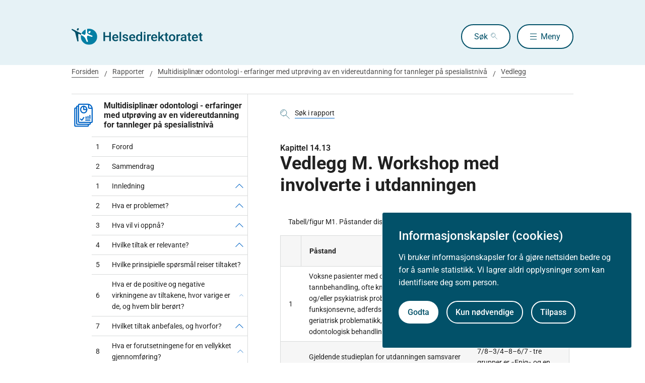

--- FILE ---
content_type: text/html
request_url: https://www.helsedirektoratet.no/rapporter/multidisiplinaer-odontologi-erfaringer-med-utproving-av-en-videreutdanning-for-tannleger-pa-spesialistniva/vedlegg/vedlegg-m.workshop-med-involverte-i-utdanningen
body_size: 8787
content:
<!DOCTYPE html>
<html xmlns="http://www.w3.org/1999/xhtml" xml:lang="no" lang="no" prefix="og: http://ogp.me/ns#">

<head>
  <title>Vedlegg M. Workshop med involverte i utdanningen - Helsedirektoratet</title>
  <meta charset="utf-8" />
  <meta name="viewport" content="width=device-width,initial-scale=1,shrink-to-fit=no" />
  <meta name="theme-color" content="#000000" />

  <link rel="apple-touch-icon" sizes="180x180" href="/_/asset/helsedirektoratet:0000019bc1f4caa0/static/hdir_favicon.png" />
  <link rel="icon" type="image/x-icon" href="/_/asset/helsedirektoratet:0000019bc1f4caa0/static/hdir_favicon.png" />
  <link rel="shortcut icon" type="image/x-icon" href="/_/asset/helsedirektoratet:0000019bc1f4caa0/static/hdir_favicon.png" />

  <link rel="stylesheet" type="text/css" href="/_/asset/helsedirektoratet:0000019bc1f4caa0/styles/hdir.css" />

  <script type="module" src="/_/asset/helsedirektoratet:0000019bc1f4caa0/js/external-bundle.js"></script>
  <script src="/_/asset/helsedirektoratet:0000019bc1f4caa0/js/external-bundle.legacy.js" nomodule type="text/javascript"></script>

  <script type="module" src="/_/asset/helsedirektoratet:0000019bc1f4caa0/js/project-bundle.js"></script>
  <script defer src="/_/asset/helsedirektoratet:0000019bc1f4caa0/js/project-bundle.legacy.js" nomodule type="text/javascript"></script>

  <script type="module" src="/_/asset/helsedirektoratet:0000019bc1f4caa0/js/zoho.js"></script>
  <script defer src="/_/asset/helsedirektoratet:0000019bc1f4caa0/js/zoho.legacy.js" nomodule type="text/javascript"></script>

  

  <script src="https://www.google-analytics.com/analytics.js"></script>

  <script>
    window.onload = setTimeout(function () { if (location.href.indexOf('#') > -1) { location.href = location.href; } }, 400);
  </script>

  
  
  
  
  <meta name="mobile-web-app-capable" content="yes">
  <meta name="apple-mobile-web-app-status-bar-style" content="default">
  <meta name="apple-mobile-web-app-title" content="Helsedirektoratet">
  
  
  
    <meta name="innholdstype" content="Kapittel" />
  

<link rel="stylesheet" href="/_/asset/no.bouvet.app.cookiepanel:00000197b0751a90/css/main.css"/><!-- Google Tag Manager -->         <script>dataLayer = [];</script>
        <script>         var gtmScript = "(function(w,d,s,l,i){w[l]=w[l]||[];w[l].push({'gtm.start':     new Date().getTime(),event:'gtm.js'});var f=d.getElementsByTagName(s)[0],     j=d.createElement(s),dl=l!='dataLayer'?'&l='+l:'';j.async=true;j.src=     '//www.googletagmanager.com/gtm.js?id='+i+dl;f.parentNode.insertBefore(j,f);     })(window,document,'script','dataLayer','GTM-PBBJ6GX');";         window.__RUN_ON_COOKIE_CONSENT__ = window.__RUN_ON_COOKIE_CONSENT__ || {};         window.__RUN_ON_COOKIE_CONSENT__["com-enonic-app-google-tagmanager_disabled"] = function () {           var s = document.createElement("script");           s.id = "google-tagmanager-consent";           s.innerText = gtmScript;           document.getElementsByTagName("head")[0].appendChild(s);         }         </script>         <!-- End Google Tag Manager --><meta name="pageID" content="147e5e66-2dc7-42f0-abc5-d6423cf760f5"><meta name="description">

<meta property="og:title" content="Vedlegg M. Workshop med involverte i utdanningen">
<meta property="og:description">
<meta property="og:site_name" content="Helsedirektoratet">


<meta property="og:url" content="https://www.helsedirektoratet.no/rapporter/multidisiplinaer-odontologi-erfaringer-med-utproving-av-en-videreutdanning-for-tannleger-pa-spesialistniva/vedlegg/vedlegg-m.workshop-med-involverte-i-utdanningen">

<meta property="og:type" content="article">
<meta property="og:locale" content="no">

<meta property="og:image" content="https://www.helsedirektoratet.no/rapporter/multidisiplinaer-odontologi-erfaringer-med-utproving-av-en-videreutdanning-for-tannleger-pa-spesialistniva/vedlegg/vedlegg-m.workshop-med-involverte-i-utdanningen/_/attachment/inline/5f44d48e-0208-4e53-97cc-05cbb4446e8d:23b21ec69622bb4e52b9233ad2f0fc8cc9ac6f5e/hdir-logo-share-some.png">
<meta property="og:image:width" content="1200">
<meta property="og:image:height" content="630">



<meta name="twitter:card" content="summary_large_image">
<meta name="twitter:title" content="Vedlegg M. Workshop med involverte i utdanningen">
<meta name="twitter:description">

<meta name="twitter:image:src" content="https://www.helsedirektoratet.no/rapporter/multidisiplinaer-odontologi-erfaringer-med-utproving-av-en-videreutdanning-for-tannleger-pa-spesialistniva/vedlegg/vedlegg-m.workshop-med-involverte-i-utdanningen/_/image/5f44d48e-0208-4e53-97cc-05cbb4446e8d:acf0c91916a09a75d1c1e89d806a4d16a28dd48a/block-1200-630/hdir-logo-share-some.png.jpg?quality=85">

<meta name="twitter:site" content="@Helsedir"></head>

<body><!-- Google Tag Manager (noscript) -->         <noscript><iframe name="Google Tag Manager" src="//www.googletagmanager.com/ns.html?id=GTM-PBBJ6GX"         height="0" width="0" style="display:none;visibility:hidden"></iframe></noscript>         <!-- End Google Tag Manager (noscript) -->
  <a data-skip-to-content="true" class="b-skip-to-content" href="#main" id="skip-to-article-content">Gå til hovedinnhold</a>
  <div id="globalScopeScripts"></div>
  <div id="header" data-name="Helsedirektoratet" data-links="[{&quot;name&quot;:&quot;Forebygging, diagnose og behandling&quot;,&quot;href&quot;:&quot;https://www.helsedirektoratet.no/forebygging-diagnose-og-behandling&quot;},{&quot;name&quot;:&quot;Digitalisering og e-helse&quot;,&quot;href&quot;:&quot;https://www.helsedirektoratet.no/digitalisering-og-e-helse&quot;},{&quot;name&quot;:&quot;Lov og forskrift&quot;,&quot;href&quot;:&quot;https://www.helsedirektoratet.no/lov-og-forskrift&quot;},{&quot;name&quot;:&quot;Helseberedskap&quot;,&quot;href&quot;:&quot;https://www.helsedirektoratet.no/helseberedskap&quot;},{&quot;name&quot;:&quot;Autorisasjon og spesialistutdanning&quot;,&quot;href&quot;:&quot;https://www.helsedirektoratet.no/autorisasjon-og-spesialistutdanning&quot;},{&quot;name&quot;:&quot;Tilskudd og finansiering&quot;,&quot;href&quot;:&quot;https://www.helsedirektoratet.no/tilskudd-og-finansiering&quot;},{&quot;name&quot;:&quot;Statistikk, registre og rapporter&quot;,&quot;href&quot;:&quot;https://www.helsedirektoratet.no/statistikk-registre-og-rapporter&quot;},{&quot;name&quot;:&quot;Aktuelt&quot;,&quot;href&quot;:&quot;https://www.helsedirektoratet.no/aktuelt&quot;},{&quot;name&quot;:&quot;English&quot;,&quot;href&quot;:&quot;https://www.helsedirektoratet.no/english&quot;},{&quot;name&quot;:&quot;Om Helsedirektoratet&quot;,&quot;href&quot;:&quot;https://www.helsedirektoratet.no/om-oss&quot;}]" data-example-suggestions="[&quot;Spesialistgodkjenning tannlege&quot;,&quot;Helseattest førerkort&quot;,&quot;Pakkeforløp kreft spiserør&quot;,&quot;Diabetes&quot;,&quot;Tilskudd kommunalt rusarbeid&quot;,&quot;Pakkeforløp lungekreft&quot;,&quot;Kosthold barnehage&quot;,&quot;Fysisk aktivitet demens&quot;]" data-logo-href="https://www.helsedirektoratet.no/" data-logo-links="{&quot;standard&quot;:&quot;https://www.helsedirektoratet.no/_/asset/helsedirektoratet:0000019bc1f4caa0/static/hdir_logo.svg&quot;,&quot;mobile&quot;:&quot;https://www.helsedirektoratet.no/_/asset/helsedirektoratet:0000019bc1f4caa0/static/hdir_logo_small.svg&quot;}" data-show-outer-links="false" data-show-login="false"
  >
  </div>

  <div class="l-container">
    <nav class="b-breadcrumbs b-breadcrumbs--border" aria-label="Brødsmulesti">
      <a href="https://www.helsedirektoratet.no/" class="b-breadcrumbs__link">Forsiden</a><a href="https://www.helsedirektoratet.no/rapporter" class="b-breadcrumbs__link">Rapporter</a><a href="https://www.helsedirektoratet.no/rapporter/multidisiplinaer-odontologi-erfaringer-med-utproving-av-en-videreutdanning-for-tannleger-pa-spesialistniva" class="b-breadcrumbs__link">Multidisiplinær odontologi - erfaringer med utprøving av en videreutdanning for tannleger på spesialistnivå</a><a href="https://www.helsedirektoratet.no/rapporter/multidisiplinaer-odontologi-erfaringer-med-utproving-av-en-videreutdanning-for-tannleger-pa-spesialistniva/vedlegg" class="b-breadcrumbs__link">Vedlegg</a>
    </nav>

    
  </div>

  <main id="main">
    
    
    
    <div data-portal-region="main">
      
      
        
          <div data-portal-component-type="layout" class="l-container">

  <div class="l-layout">

    
    <aside class="l-hide-to-lg l-sidebar l-bleed-right">
      <div id="sectionSidebarV2" data-heading="Multidisiplinær odontologi - erfaringer med utprøving av en videreutdanning for tannleger på spesialistnivå" data-heading-url="https://www.helsedirektoratet.no/rapporter/multidisiplinaer-odontologi-erfaringer-med-utproving-av-en-videreutdanning-for-tannleger-pa-spesialistniva" data-list="[{&quot;url&quot;:&quot;/rapporter/multidisiplinaer-odontologi-erfaringer-med-utproving-av-en-videreutdanning-for-tannleger-pa-spesialistniva/forord&quot;,&quot;description&quot;:&quot;Forord&quot;,&quot;title&quot;:&quot;Forord&quot;,&quot;children&quot;:[],&quot;prefix&quot;:&quot;1&quot;},{&quot;url&quot;:&quot;/rapporter/multidisiplinaer-odontologi-erfaringer-med-utproving-av-en-videreutdanning-for-tannleger-pa-spesialistniva/sammendrag&quot;,&quot;description&quot;:&quot;Sammendrag&quot;,&quot;title&quot;:&quot;Sammendrag&quot;,&quot;children&quot;:[],&quot;prefix&quot;:&quot;2&quot;},{&quot;url&quot;:&quot;/rapporter/multidisiplinaer-odontologi-erfaringer-med-utproving-av-en-videreutdanning-for-tannleger-pa-spesialistniva/innledning&quot;,&quot;description&quot;:&quot;Innledning&quot;,&quot;title&quot;:&quot;Innledning&quot;,&quot;children&quot;:[{&quot;url&quot;:&quot;/rapporter/multidisiplinaer-odontologi-erfaringer-med-utproving-av-en-videreutdanning-for-tannleger-pa-spesialistniva/innledning/oppdrag-kapittel-770-tannhelsetjenester&quot;,&quot;description&quot;:&quot;Oppdrag kapittel 770 tannhelsetjenester&quot;,&quot;title&quot;:&quot;Oppdrag kapittel 770 tannhelsetjenester&quot;,&quot;prefix&quot;:&quot;1.1&quot;},{&quot;url&quot;:&quot;/rapporter/multidisiplinaer-odontologi-erfaringer-med-utproving-av-en-videreutdanning-for-tannleger-pa-spesialistniva/innledning/forende-dokumenter-og-pagaende-prosesser&quot;,&quot;description&quot;:&quot;Førende dokumenter og pågående prosesser&quot;,&quot;title&quot;:&quot;Førende dokumenter og pågående prosesser&quot;,&quot;prefix&quot;:&quot;1.2&quot;},{&quot;url&quot;:&quot;/rapporter/multidisiplinaer-odontologi-erfaringer-med-utproving-av-en-videreutdanning-for-tannleger-pa-spesialistniva/innledning/oppdrag-multidisiplinaer-odontologi&quot;,&quot;description&quot;:&quot;Oppdrag multidisiplinær odontologi&quot;,&quot;title&quot;:&quot;Oppdrag multidisiplinær odontologi&quot;,&quot;prefix&quot;:&quot;1.3&quot;}],&quot;prefix&quot;:&quot;1&quot;},{&quot;url&quot;:&quot;/rapporter/multidisiplinaer-odontologi-erfaringer-med-utproving-av-en-videreutdanning-for-tannleger-pa-spesialistniva/hva-er-problemet&quot;,&quot;description&quot;:&quot;Hva er problemet?&quot;,&quot;title&quot;:&quot;Hva er problemet?&quot;,&quot;children&quot;:[{&quot;url&quot;:&quot;/rapporter/multidisiplinaer-odontologi-erfaringer-med-utproving-av-en-videreutdanning-for-tannleger-pa-spesialistniva/hva-er-problemet/mdo-pasienten-malgruppe-for-fagomradet-mdo&quot;,&quot;description&quot;:&quot;MDO-pasienten - målgruppe for fagområdet MDO&quot;,&quot;title&quot;:&quot;MDO-pasienten - målgruppe for fagområdet MDO&quot;,&quot;prefix&quot;:&quot;2.1&quot;},{&quot;url&quot;:&quot;/rapporter/multidisiplinaer-odontologi-erfaringer-med-utproving-av-en-videreutdanning-for-tannleger-pa-spesialistniva/hva-er-problemet/eksisterende-finansielle-ordninger-for-pasientene&quot;,&quot;description&quot;:&quot;Eksisterende finansielle ordninger for pasientene&quot;,&quot;title&quot;:&quot;Eksisterende finansielle ordninger for pasientene&quot;,&quot;prefix&quot;:&quot;2.2&quot;},{&quot;url&quot;:&quot;/rapporter/multidisiplinaer-odontologi-erfaringer-med-utproving-av-en-videreutdanning-for-tannleger-pa-spesialistniva/hva-er-problemet/temporaere-tiltak&quot;,&quot;description&quot;:&quot;Temporære tiltak&quot;,&quot;title&quot;:&quot;Temporære tiltak&quot;,&quot;prefix&quot;:&quot;2.3&quot;},{&quot;url&quot;:&quot;/rapporter/multidisiplinaer-odontologi-erfaringer-med-utproving-av-en-videreutdanning-for-tannleger-pa-spesialistniva/hva-er-problemet/eksisterende-tiltak&quot;,&quot;description&quot;:&quot;Eksisterende tiltak&quot;,&quot;title&quot;:&quot;Eksisterende tiltak&quot;,&quot;prefix&quot;:&quot;2.4&quot;},{&quot;url&quot;:&quot;/rapporter/multidisiplinaer-odontologi-erfaringer-med-utproving-av-en-videreutdanning-for-tannleger-pa-spesialistniva/hva-er-problemet/mulig-fremtidig-utvikling&quot;,&quot;description&quot;:&quot;Mulig fremtidig utvikling&quot;,&quot;title&quot;:&quot;Mulig fremtidig utvikling&quot;,&quot;prefix&quot;:&quot;2.5&quot;},{&quot;url&quot;:&quot;/rapporter/multidisiplinaer-odontologi-erfaringer-med-utproving-av-en-videreutdanning-for-tannleger-pa-spesialistniva/hva-er-problemet/vurdering-av-arsak-til-problemene--svakheter-ved-eksisterende-tiltak&quot;,&quot;description&quot;:&quot;Vurdering av årsak til problemene – svakheter ved eksisterende tiltak&quot;,&quot;title&quot;:&quot;Vurdering av årsak til problemene – svakheter ved eksisterende tiltak&quot;,&quot;prefix&quot;:&quot;2.6&quot;}],&quot;prefix&quot;:&quot;2&quot;},{&quot;url&quot;:&quot;/rapporter/multidisiplinaer-odontologi-erfaringer-med-utproving-av-en-videreutdanning-for-tannleger-pa-spesialistniva/hva-vil-vi-oppna&quot;,&quot;description&quot;:&quot;Hva vil vi oppnå?&quot;,&quot;title&quot;:&quot;Hva vil vi oppnå?&quot;,&quot;children&quot;:[{&quot;url&quot;:&quot;/rapporter/multidisiplinaer-odontologi-erfaringer-med-utproving-av-en-videreutdanning-for-tannleger-pa-spesialistniva/hva-vil-vi-oppna/hva-er-et-tilfredsstillende-tilbud&quot;,&quot;description&quot;:&quot;Hva er et tilfredsstillende tilbud?&quot;,&quot;title&quot;:&quot;Hva er et tilfredsstillende tilbud?&quot;,&quot;prefix&quot;:&quot;3.1&quot;},{&quot;url&quot;:&quot;/rapporter/multidisiplinaer-odontologi-erfaringer-med-utproving-av-en-videreutdanning-for-tannleger-pa-spesialistniva/hva-vil-vi-oppna/sosial-ulikhet-i-tannhelse&quot;,&quot;description&quot;:&quot;Sosial ulikhet i tannhelse&quot;,&quot;title&quot;:&quot;Sosial ulikhet i tannhelse&quot;,&quot;prefix&quot;:&quot;3.2&quot;},{&quot;url&quot;:&quot;/rapporter/multidisiplinaer-odontologi-erfaringer-med-utproving-av-en-videreutdanning-for-tannleger-pa-spesialistniva/hva-vil-vi-oppna/angstbehandling&quot;,&quot;description&quot;:&quot;Angstbehandling&quot;,&quot;title&quot;:&quot;Angstbehandling&quot;,&quot;prefix&quot;:&quot;3.3&quot;},{&quot;url&quot;:&quot;/rapporter/multidisiplinaer-odontologi-erfaringer-med-utproving-av-en-videreutdanning-for-tannleger-pa-spesialistniva/hva-vil-vi-oppna/forebygging-behandlingsplanlegging-og-oppfolging&quot;,&quot;description&quot;:&quot;Forebygging, behandlingsplanlegging og oppfølging&quot;,&quot;title&quot;:&quot;Forebygging, behandlingsplanlegging og oppfølging&quot;,&quot;prefix&quot;:&quot;3.4&quot;},{&quot;url&quot;:&quot;/rapporter/multidisiplinaer-odontologi-erfaringer-med-utproving-av-en-videreutdanning-for-tannleger-pa-spesialistniva/hva-vil-vi-oppna/samarbeid-med-andre-helsetjenester&quot;,&quot;description&quot;:&quot;Samarbeid med andre helsetjenester&quot;,&quot;title&quot;:&quot;Samarbeid med andre helsetjenester&quot;,&quot;prefix&quot;:&quot;3.5&quot;},{&quot;url&quot;:&quot;/rapporter/multidisiplinaer-odontologi-erfaringer-med-utproving-av-en-videreutdanning-for-tannleger-pa-spesialistniva/hva-vil-vi-oppna/allmenntannlegens-kompetanse&quot;,&quot;description&quot;:&quot;Allmenntannlegens kompetanse&quot;,&quot;title&quot;:&quot;Allmenntannlegens kompetanse&quot;,&quot;prefix&quot;:&quot;3.6&quot;},{&quot;url&quot;:&quot;/rapporter/multidisiplinaer-odontologi-erfaringer-med-utproving-av-en-videreutdanning-for-tannleger-pa-spesialistniva/hva-vil-vi-oppna/mdo-kompetanse-i-sykehus&quot;,&quot;description&quot;:&quot;MDO-kompetanse i sykehus &quot;,&quot;title&quot;:&quot;MDO-kompetanse i sykehus &quot;,&quot;prefix&quot;:&quot;3.7&quot;},{&quot;url&quot;:&quot;/rapporter/multidisiplinaer-odontologi-erfaringer-med-utproving-av-en-videreutdanning-for-tannleger-pa-spesialistniva/hva-vil-vi-oppna/antall-mdo-tannleger&quot;,&quot;description&quot;:&quot;Antall MDO-tannleger &quot;,&quot;title&quot;:&quot;Antall MDO-tannleger &quot;,&quot;prefix&quot;:&quot;3.8&quot;},{&quot;url&quot;:&quot;/rapporter/multidisiplinaer-odontologi-erfaringer-med-utproving-av-en-videreutdanning-for-tannleger-pa-spesialistniva/hva-vil-vi-oppna/helhetlig-tenkning&quot;,&quot;description&quot;:&quot;Helhetlig tenkning&quot;,&quot;title&quot;:&quot;Helhetlig tenkning&quot;,&quot;prefix&quot;:&quot;3.9&quot;}],&quot;prefix&quot;:&quot;3&quot;},{&quot;url&quot;:&quot;/rapporter/multidisiplinaer-odontologi-erfaringer-med-utproving-av-en-videreutdanning-for-tannleger-pa-spesialistniva/hvilke-tiltak-er-relevante&quot;,&quot;description&quot;:&quot;Hvilke tiltak er relevante?&quot;,&quot;title&quot;:&quot;Hvilke tiltak er relevante?&quot;,&quot;children&quot;:[{&quot;url&quot;:&quot;/rapporter/multidisiplinaer-odontologi-erfaringer-med-utproving-av-en-videreutdanning-for-tannleger-pa-spesialistniva/hvilke-tiltak-er-relevante/foreslatte-tiltak&quot;,&quot;description&quot;:&quot;Foreslåtte tiltak&quot;,&quot;title&quot;:&quot;Foreslåtte tiltak&quot;,&quot;prefix&quot;:&quot;4.1&quot;}],&quot;prefix&quot;:&quot;4&quot;},{&quot;url&quot;:&quot;/rapporter/multidisiplinaer-odontologi-erfaringer-med-utproving-av-en-videreutdanning-for-tannleger-pa-spesialistniva/hvilke-prinsipielle-sporsmal-reiser-tiltaket&quot;,&quot;description&quot;:&quot;Hvilke prinsipielle spørsmål reiser tiltaket?&quot;,&quot;title&quot;:&quot;Hvilke prinsipielle spørsmål reiser tiltaket?&quot;,&quot;children&quot;:[],&quot;prefix&quot;:&quot;5&quot;},{&quot;url&quot;:&quot;/rapporter/multidisiplinaer-odontologi-erfaringer-med-utproving-av-en-videreutdanning-for-tannleger-pa-spesialistniva/hva-er-de-positive-og-negative-virkningene-av-tiltakene-hvor-varige-er-de-og-hvem-blir-berort&quot;,&quot;description&quot;:&quot;Hva er de positive og negative virkningene av tiltakene, hvor varige er de, og hvem blir berørt?&quot;,&quot;title&quot;:&quot;Hva er de positive og negative virkningene av tiltakene, hvor varige er de, og hvem blir berørt?&quot;,&quot;children&quot;:[{&quot;url&quot;:&quot;/rapporter/multidisiplinaer-odontologi-erfaringer-med-utproving-av-en-videreutdanning-for-tannleger-pa-spesialistniva/hva-er-de-positive-og-negative-virkningene-av-tiltakene-hvor-varige-er-de-og-hvem-blir-berort/mdo-virkninger-for-enkeltpersoner&quot;,&quot;description&quot;:&quot;MDO - virkninger for enkeltpersoner&quot;,&quot;title&quot;:&quot;MDO - virkninger for enkeltpersoner&quot;,&quot;prefix&quot;:&quot;6.1&quot;},{&quot;url&quot;:&quot;/rapporter/multidisiplinaer-odontologi-erfaringer-med-utproving-av-en-videreutdanning-for-tannleger-pa-spesialistniva/hva-er-de-positive-og-negative-virkningene-av-tiltakene-hvor-varige-er-de-og-hvem-blir-berort/mdo-virkninger-for-privat-og-offentlig-tannhelsetjeneste&quot;,&quot;description&quot;:&quot;MDO - virkninger for privat og offentlig tannhelsetjeneste&quot;,&quot;title&quot;:&quot;MDO - virkninger for privat og offentlig tannhelsetjeneste&quot;,&quot;prefix&quot;:&quot;6.2&quot;},{&quot;url&quot;:&quot;/rapporter/multidisiplinaer-odontologi-erfaringer-med-utproving-av-en-videreutdanning-for-tannleger-pa-spesialistniva/hva-er-de-positive-og-negative-virkningene-av-tiltakene-hvor-varige-er-de-og-hvem-blir-berort/mdo-virkninger-for-statlig-og-fylkeskommunal-forvaltning&quot;,&quot;description&quot;:&quot;MDO - virkninger for statlig og fylkeskommunal forvaltning&quot;,&quot;title&quot;:&quot;MDO - virkninger for statlig og fylkeskommunal forvaltning&quot;,&quot;prefix&quot;:&quot;6.3&quot;}],&quot;prefix&quot;:&quot;6&quot;},{&quot;url&quot;:&quot;/rapporter/multidisiplinaer-odontologi-erfaringer-med-utproving-av-en-videreutdanning-for-tannleger-pa-spesialistniva/hvilket-tiltak-anbefales-og-hvorfor&quot;,&quot;description&quot;:&quot;Hvilket tiltak anbefales, og hvorfor?&quot;,&quot;title&quot;:&quot;Hvilket tiltak anbefales, og hvorfor?&quot;,&quot;children&quot;:[{&quot;url&quot;:&quot;/rapporter/multidisiplinaer-odontologi-erfaringer-med-utproving-av-en-videreutdanning-for-tannleger-pa-spesialistniva/hvilket-tiltak-anbefales-og-hvorfor/etablering-av-spesialistutdanning-i-mdo&quot;,&quot;description&quot;:&quot;Etablering av spesialistutdanning i MDO &quot;,&quot;title&quot;:&quot;Etablering av spesialistutdanning i MDO &quot;,&quot;prefix&quot;:&quot;7.1&quot;}],&quot;prefix&quot;:&quot;7&quot;},{&quot;url&quot;:&quot;/rapporter/multidisiplinaer-odontologi-erfaringer-med-utproving-av-en-videreutdanning-for-tannleger-pa-spesialistniva/hva-er-forutsetningene-for-en-vellykket-gjennomforing&quot;,&quot;description&quot;:&quot;Hva er forutsetningene for en vellykket gjennomføring?&quot;,&quot;title&quot;:&quot;Hva er forutsetningene for en vellykket gjennomføring?&quot;,&quot;children&quot;:[{&quot;url&quot;:&quot;/rapporter/multidisiplinaer-odontologi-erfaringer-med-utproving-av-en-videreutdanning-for-tannleger-pa-spesialistniva/hva-er-forutsetningene-for-en-vellykket-gjennomforing/relevante-faktorer-for-vurderingen-av-mdo-som-egen-spesialitet&quot;,&quot;description&quot;:&quot;Relevante faktorer for vurderingen av MDO som egen spesialitet&quot;,&quot;title&quot;:&quot;Relevante faktorer for vurderingen av MDO som egen spesialitet&quot;,&quot;prefix&quot;:&quot;8.1&quot;},{&quot;url&quot;:&quot;/rapporter/multidisiplinaer-odontologi-erfaringer-med-utproving-av-en-videreutdanning-for-tannleger-pa-spesialistniva/hva-er-forutsetningene-for-en-vellykket-gjennomforing/innspill-om-forutsetninger-for-en-vellykket-gjennomforing&quot;,&quot;description&quot;:&quot;Innspill om forutsetninger for en vellykket gjennomføring&quot;,&quot;title&quot;:&quot;Innspill om forutsetninger for en vellykket gjennomføring&quot;,&quot;prefix&quot;:&quot;8.2&quot;}],&quot;prefix&quot;:&quot;8&quot;},{&quot;url&quot;:&quot;/rapporter/multidisiplinaer-odontologi-erfaringer-med-utproving-av-en-videreutdanning-for-tannleger-pa-spesialistniva/bakgrunn-for-rapporten&quot;,&quot;description&quot;:&quot;Bakgrunn for rapporten&quot;,&quot;title&quot;:&quot;Bakgrunn for rapporten&quot;,&quot;children&quot;:[{&quot;url&quot;:&quot;/rapporter/multidisiplinaer-odontologi-erfaringer-med-utproving-av-en-videreutdanning-for-tannleger-pa-spesialistniva/bakgrunn-for-rapporten/oppdrag-forsoksordning-mdo&quot;,&quot;description&quot;:&quot;Oppdrag forsøksordning MDO&quot;,&quot;title&quot;:&quot;Oppdrag forsøksordning MDO&quot;,&quot;prefix&quot;:&quot;9.1&quot;},{&quot;url&quot;:&quot;/rapporter/multidisiplinaer-odontologi-erfaringer-med-utproving-av-en-videreutdanning-for-tannleger-pa-spesialistniva/bakgrunn-for-rapporten/oppsummert-oxford-research-sin-vurdering-2015&quot;,&quot;description&quot;:&quot;Oppsummert Oxford Research sin vurdering (2015)&quot;,&quot;title&quot;:&quot;Oppsummert Oxford Research sin vurdering (2015)&quot;,&quot;prefix&quot;:&quot;9.2&quot;},{&quot;url&quot;:&quot;/rapporter/multidisiplinaer-odontologi-erfaringer-med-utproving-av-en-videreutdanning-for-tannleger-pa-spesialistniva/bakgrunn-for-rapporten/arbeidsgruppe-innhold-i-utdanningen&quot;,&quot;description&quot;:&quot;Arbeidsgruppe innhold i utdanningen&quot;,&quot;title&quot;:&quot;Arbeidsgruppe innhold i utdanningen&quot;,&quot;prefix&quot;:&quot;9.3&quot;},{&quot;url&quot;:&quot;/rapporter/multidisiplinaer-odontologi-erfaringer-med-utproving-av-en-videreutdanning-for-tannleger-pa-spesialistniva/bakgrunn-for-rapporten/arbeidsgruppe-behov-for-kompetansen&quot;,&quot;description&quot;:&quot;Arbeidsgruppe behov for kompetansen&quot;,&quot;title&quot;:&quot;Arbeidsgruppe behov for kompetansen&quot;,&quot;prefix&quot;:&quot;9.4&quot;}],&quot;prefix&quot;:&quot;9&quot;},{&quot;url&quot;:&quot;/rapporter/multidisiplinaer-odontologi-erfaringer-med-utproving-av-en-videreutdanning-for-tannleger-pa-spesialistniva/organisering-av-arbeidet-med-sluttrapporten&quot;,&quot;description&quot;:&quot;Organisering av arbeidet med sluttrapporten&quot;,&quot;title&quot;:&quot;Organisering av arbeidet med sluttrapporten&quot;,&quot;children&quot;:[{&quot;url&quot;:&quot;/rapporter/multidisiplinaer-odontologi-erfaringer-med-utproving-av-en-videreutdanning-for-tannleger-pa-spesialistniva/organisering-av-arbeidet-med-sluttrapporten/metodikk-for-fremskaffelse-av-datagrunnlag&quot;,&quot;description&quot;:&quot;Metodikk for fremskaffelse av datagrunnlag&quot;,&quot;title&quot;:&quot;Metodikk for fremskaffelse av datagrunnlag&quot;,&quot;prefix&quot;:&quot;10.1&quot;}],&quot;prefix&quot;:&quot;10&quot;},{&quot;url&quot;:&quot;/rapporter/multidisiplinaer-odontologi-erfaringer-med-utproving-av-en-videreutdanning-for-tannleger-pa-spesialistniva/referanser&quot;,&quot;description&quot;:&quot;Referanser&quot;,&quot;title&quot;:&quot;Referanser&quot;,&quot;children&quot;:[],&quot;prefix&quot;:&quot;13&quot;},{&quot;url&quot;:&quot;/rapporter/multidisiplinaer-odontologi-erfaringer-med-utproving-av-en-videreutdanning-for-tannleger-pa-spesialistniva/vedlegg&quot;,&quot;description&quot;:&quot;Vedlegg&quot;,&quot;title&quot;:&quot;Vedlegg&quot;,&quot;children&quot;:[{&quot;url&quot;:&quot;/rapporter/multidisiplinaer-odontologi-erfaringer-med-utproving-av-en-videreutdanning-for-tannleger-pa-spesialistniva/vedlegg/vedlegg-a-oppdrag-pa-kapittel-770-tannhelsetjenester-i-statsbudsjettet&quot;,&quot;description&quot;:&quot;Vedlegg A - Oppdrag på kapittel 770 tannhelsetjenester i statsbudsjettet&quot;,&quot;title&quot;:&quot;Vedlegg A - Oppdrag på kapittel 770 tannhelsetjenester i statsbudsjettet&quot;,&quot;prefix&quot;:&quot;14.1&quot;},{&quot;url&quot;:&quot;/rapporter/multidisiplinaer-odontologi-erfaringer-med-utproving-av-en-videreutdanning-for-tannleger-pa-spesialistniva/vedlegg/vedlegg-b.oppdragsbrev-fra-helse-og-omsorgsdepartementet&quot;,&quot;description&quot;:&quot;Vedlegg B. Oppdragsbrev fra Helse- og omsorgsdepartementet&quot;,&quot;title&quot;:&quot;Vedlegg B. Oppdragsbrev fra Helse- og omsorgsdepartementet&quot;,&quot;prefix&quot;:&quot;14.2&quot;},{&quot;url&quot;:&quot;/rapporter/multidisiplinaer-odontologi-erfaringer-med-utproving-av-en-videreutdanning-for-tannleger-pa-spesialistniva/vedlegg/vedlegg-c.styringsgruppe-for-proveutdanningen-i-mdo-ved-uit-2015-2021&quot;,&quot;description&quot;:&quot;Vedlegg C. Styringsgruppe for prøveutdanningen i MDO ved UiT (2015-2021)&quot;,&quot;title&quot;:&quot;Vedlegg C. Styringsgruppe for prøveutdanningen i MDO ved UiT (2015-2021)&quot;,&quot;prefix&quot;:&quot;14.3&quot;},{&quot;url&quot;:&quot;/rapporter/multidisiplinaer-odontologi-erfaringer-med-utproving-av-en-videreutdanning-for-tannleger-pa-spesialistniva/vedlegg/vedlegg-d.intervjupersoner-for-rapporten&quot;,&quot;description&quot;:&quot;Vedlegg D. Intervjupersoner for rapporten&quot;,&quot;title&quot;:&quot;Vedlegg D. Intervjupersoner for rapporten&quot;,&quot;prefix&quot;:&quot;14.4&quot;},{&quot;url&quot;:&quot;/rapporter/multidisiplinaer-odontologi-erfaringer-med-utproving-av-en-videreutdanning-for-tannleger-pa-spesialistniva/vedlegg/vedlegg-e.data-fra-undersokelse-med-mdo-tannleger&quot;,&quot;description&quot;:&quot;Vedlegg E. Data fra undersøkelse med MDO-tannleger&quot;,&quot;title&quot;:&quot;Vedlegg E. Data fra undersøkelse med MDO-tannleger&quot;,&quot;prefix&quot;:&quot;14.5&quot;},{&quot;url&quot;:&quot;/rapporter/multidisiplinaer-odontologi-erfaringer-med-utproving-av-en-videreutdanning-for-tannleger-pa-spesialistniva/vedlegg/vedlegg-f.undersokelse-med-tannhelsepersonell-som-henviser-til-mdo-tannlege&quot;,&quot;description&quot;:&quot;Vedlegg F. Undersøkelse med tannhelsepersonell som henviser til MDO-tannlege&quot;,&quot;title&quot;:&quot;Vedlegg F. Undersøkelse med tannhelsepersonell som henviser til MDO-tannlege&quot;,&quot;prefix&quot;:&quot;14.6&quot;},{&quot;url&quot;:&quot;/rapporter/multidisiplinaer-odontologi-erfaringer-med-utproving-av-en-videreutdanning-for-tannleger-pa-spesialistniva/vedlegg/vedlegg-g.brukerundersokelse&quot;,&quot;description&quot;:&quot;Vedlegg G. Brukerundersøkelse&quot;,&quot;title&quot;:&quot;Vedlegg G. Brukerundersøkelse&quot;,&quot;prefix&quot;:&quot;14.7&quot;},{&quot;url&quot;:&quot;/rapporter/multidisiplinaer-odontologi-erfaringer-med-utproving-av-en-videreutdanning-for-tannleger-pa-spesialistniva/vedlegg/vedlegg-h.undersokelse-med-ledere-i-den-offentlige-tannhelsetjenesten-2019-2021&quot;,&quot;description&quot;:&quot;Vedlegg H. Undersøkelse med ledere i den offentlige tannhelsetjenesten 2019/2021&quot;,&quot;title&quot;:&quot;Vedlegg H. Undersøkelse med ledere i den offentlige tannhelsetjenesten 2019/2021&quot;,&quot;prefix&quot;:&quot;14.8&quot;},{&quot;url&quot;:&quot;/rapporter/multidisiplinaer-odontologi-erfaringer-med-utproving-av-en-videreutdanning-for-tannleger-pa-spesialistniva/vedlegg/vedlegg-i.stonad-etter-folketrygden-via-helfo&quot;,&quot;description&quot;:&quot;Vedlegg I. Stønad etter folketrygden via Helfo&quot;,&quot;title&quot;:&quot;Vedlegg I. Stønad etter folketrygden via Helfo&quot;,&quot;prefix&quot;:&quot;14.9&quot;},{&quot;url&quot;:&quot;/rapporter/multidisiplinaer-odontologi-erfaringer-med-utproving-av-en-videreutdanning-for-tannleger-pa-spesialistniva/vedlegg/vedlegg-j.andre-land-med-tilsvarende-utdanningslop&quot;,&quot;description&quot;:&quot;Vedlegg J. Andre land med tilsvarende utdanningsløp&quot;,&quot;title&quot;:&quot;Vedlegg J. Andre land med tilsvarende utdanningsløp&quot;,&quot;prefix&quot;:&quot;14.10&quot;},{&quot;url&quot;:&quot;/rapporter/multidisiplinaer-odontologi-erfaringer-med-utproving-av-en-videreutdanning-for-tannleger-pa-spesialistniva/vedlegg/vedlegg-k.avtalte-arsverk-for-tannlegespesialiststillinger-i-tannhelsetjenesten&quot;,&quot;description&quot;:&quot;Vedlegg K. Avtalte årsverk for tannlegespesialiststillinger i tannhelsetjenesten&quot;,&quot;title&quot;:&quot;Vedlegg K. Avtalte årsverk for tannlegespesialiststillinger i tannhelsetjenesten&quot;,&quot;prefix&quot;:&quot;14.11&quot;},{&quot;url&quot;:&quot;/rapporter/multidisiplinaer-odontologi-erfaringer-med-utproving-av-en-videreutdanning-for-tannleger-pa-spesialistniva/vedlegg/vedlegg-l.uteksaminerte-mdo-kandidater&quot;,&quot;description&quot;:&quot;Vedlegg L. Uteksaminerte MDO-kandidater&quot;,&quot;title&quot;:&quot;Vedlegg L. Uteksaminerte MDO-kandidater&quot;,&quot;prefix&quot;:&quot;14.12&quot;},{&quot;url&quot;:&quot;/rapporter/multidisiplinaer-odontologi-erfaringer-med-utproving-av-en-videreutdanning-for-tannleger-pa-spesialistniva/vedlegg/vedlegg-m.workshop-med-involverte-i-utdanningen&quot;,&quot;description&quot;:&quot;Vedlegg  M. Workshop med involverte i utdanningen &quot;,&quot;title&quot;:&quot;Vedlegg  M. Workshop med involverte i utdanningen &quot;,&quot;prefix&quot;:&quot;14.13&quot;,&quot;active&quot;:true},{&quot;url&quot;:&quot;/rapporter/multidisiplinaer-odontologi-erfaringer-med-utproving-av-en-videreutdanning-for-tannleger-pa-spesialistniva/vedlegg/vedlegg-n.rethos-og-andre-prosesser-som-pavirker-grunnutdanningen&quot;,&quot;description&quot;:&quot;Vedlegg N. RETHOS og andre prosesser som påvirker grunnutdanningen &quot;,&quot;title&quot;:&quot;Vedlegg N. RETHOS og andre prosesser som påvirker grunnutdanningen &quot;,&quot;prefix&quot;:&quot;14.14&quot;},{&quot;url&quot;:&quot;/rapporter/multidisiplinaer-odontologi-erfaringer-med-utproving-av-en-videreutdanning-for-tannleger-pa-spesialistniva/vedlegg/vedlegg-o.forskrift-om-spesialistutdanning-og-spesialistgodkjenning-for-leger-og-tannleger-spesialistforskriften-2016-kapittel-6-34&quot;,&quot;description&quot;:&quot;Vedlegg O. Forskrift om spesialistutdanning og spesialistgodkjenning for leger og tannleger (spesialistforskriften) (2016), kapittel 6 §34.&quot;,&quot;title&quot;:&quot;Vedlegg O. Forskrift om spesialistutdanning og spesialistgodkjenning for leger og tannleger (spesialistforskriften) (2016), kapittel 6 §34.&quot;,&quot;prefix&quot;:&quot;14.15&quot;},{&quot;url&quot;:&quot;/rapporter/multidisiplinaer-odontologi-erfaringer-med-utproving-av-en-videreutdanning-for-tannleger-pa-spesialistniva/vedlegg/vedlegg-p.studieplan-for-mdo-utdanningen-klinisk-odontologi-180-studiepoeng-ects-det-helsevitenskapelige-fakultet-institutt-for-klinisk-odontologi-uit-nov-2016&quot;,&quot;description&quot;:&quot;Vedlegg P. Studieplan for MDO-utdanningen / klinisk odontologi - 180 studiepoeng/ECTS Det helsevitenskapelige fakultet institutt for klinisk odontologi UiT - Nov 2016&quot;,&quot;title&quot;:&quot;Vedlegg P. Studieplan for MDO-utdanningen / klinisk odontologi - 180 studiepoeng/ECTS Det helsevitenskapelige fakultet institutt for klinisk odontologi UiT - Nov 2016&quot;,&quot;prefix&quot;:&quot;14.16&quot;}],&quot;prefix&quot;:&quot;14&quot;}]" data-icon="https://www.helsedirektoratet.no/_/asset/helsedirektoratet:0000019bc1f4caa0/static/icons/rapporter.svg" data-icon-alt-text="rapport">
      </div>
    </aside>

    <div class="l-article" id="article">
      <div class="b-chapter-hero l-mb-1">
        <!-- Malgruppe selector button -->
        

        <!-- Main search -->
        <div id="product-search" data-label="rapport" data-content-id="8b130fda-6584-4f69-a7f4-5d80b07630bf" data-collapsed="false" data-flatTree="[]" data-endpoint="https://www.helsedirektoratet.no/rapporter/multidisiplinaer-odontologi-erfaringer-med-utproving-av-en-videreutdanning-for-tannleger-pa-spesialistniva/vedlegg/vedlegg-m.workshop-med-involverte-i-utdanningen/_/service/helsedirektoratet/realtimesearch">
        </div>

        <!-- Dialog box (smaller screens) -->
        <div id="sectionSidebarV2Dialog" class="l-hide-from-lg" data-heading="Multidisiplinær odontologi - erfaringer med utprøving av en videreutdanning for tannleger på spesialistnivå" data-heading-url="https://www.helsedirektoratet.no/rapporter/multidisiplinaer-odontologi-erfaringer-med-utproving-av-en-videreutdanning-for-tannleger-pa-spesialistniva" data-list="[{&quot;url&quot;:&quot;/rapporter/multidisiplinaer-odontologi-erfaringer-med-utproving-av-en-videreutdanning-for-tannleger-pa-spesialistniva/forord&quot;,&quot;description&quot;:&quot;Forord&quot;,&quot;title&quot;:&quot;Forord&quot;,&quot;children&quot;:[],&quot;prefix&quot;:&quot;1&quot;},{&quot;url&quot;:&quot;/rapporter/multidisiplinaer-odontologi-erfaringer-med-utproving-av-en-videreutdanning-for-tannleger-pa-spesialistniva/sammendrag&quot;,&quot;description&quot;:&quot;Sammendrag&quot;,&quot;title&quot;:&quot;Sammendrag&quot;,&quot;children&quot;:[],&quot;prefix&quot;:&quot;2&quot;},{&quot;url&quot;:&quot;/rapporter/multidisiplinaer-odontologi-erfaringer-med-utproving-av-en-videreutdanning-for-tannleger-pa-spesialistniva/innledning&quot;,&quot;description&quot;:&quot;Innledning&quot;,&quot;title&quot;:&quot;Innledning&quot;,&quot;children&quot;:[{&quot;url&quot;:&quot;/rapporter/multidisiplinaer-odontologi-erfaringer-med-utproving-av-en-videreutdanning-for-tannleger-pa-spesialistniva/innledning/oppdrag-kapittel-770-tannhelsetjenester&quot;,&quot;description&quot;:&quot;Oppdrag kapittel 770 tannhelsetjenester&quot;,&quot;title&quot;:&quot;Oppdrag kapittel 770 tannhelsetjenester&quot;,&quot;prefix&quot;:&quot;1.1&quot;},{&quot;url&quot;:&quot;/rapporter/multidisiplinaer-odontologi-erfaringer-med-utproving-av-en-videreutdanning-for-tannleger-pa-spesialistniva/innledning/forende-dokumenter-og-pagaende-prosesser&quot;,&quot;description&quot;:&quot;Førende dokumenter og pågående prosesser&quot;,&quot;title&quot;:&quot;Førende dokumenter og pågående prosesser&quot;,&quot;prefix&quot;:&quot;1.2&quot;},{&quot;url&quot;:&quot;/rapporter/multidisiplinaer-odontologi-erfaringer-med-utproving-av-en-videreutdanning-for-tannleger-pa-spesialistniva/innledning/oppdrag-multidisiplinaer-odontologi&quot;,&quot;description&quot;:&quot;Oppdrag multidisiplinær odontologi&quot;,&quot;title&quot;:&quot;Oppdrag multidisiplinær odontologi&quot;,&quot;prefix&quot;:&quot;1.3&quot;}],&quot;prefix&quot;:&quot;1&quot;},{&quot;url&quot;:&quot;/rapporter/multidisiplinaer-odontologi-erfaringer-med-utproving-av-en-videreutdanning-for-tannleger-pa-spesialistniva/hva-er-problemet&quot;,&quot;description&quot;:&quot;Hva er problemet?&quot;,&quot;title&quot;:&quot;Hva er problemet?&quot;,&quot;children&quot;:[{&quot;url&quot;:&quot;/rapporter/multidisiplinaer-odontologi-erfaringer-med-utproving-av-en-videreutdanning-for-tannleger-pa-spesialistniva/hva-er-problemet/mdo-pasienten-malgruppe-for-fagomradet-mdo&quot;,&quot;description&quot;:&quot;MDO-pasienten - målgruppe for fagområdet MDO&quot;,&quot;title&quot;:&quot;MDO-pasienten - målgruppe for fagområdet MDO&quot;,&quot;prefix&quot;:&quot;2.1&quot;},{&quot;url&quot;:&quot;/rapporter/multidisiplinaer-odontologi-erfaringer-med-utproving-av-en-videreutdanning-for-tannleger-pa-spesialistniva/hva-er-problemet/eksisterende-finansielle-ordninger-for-pasientene&quot;,&quot;description&quot;:&quot;Eksisterende finansielle ordninger for pasientene&quot;,&quot;title&quot;:&quot;Eksisterende finansielle ordninger for pasientene&quot;,&quot;prefix&quot;:&quot;2.2&quot;},{&quot;url&quot;:&quot;/rapporter/multidisiplinaer-odontologi-erfaringer-med-utproving-av-en-videreutdanning-for-tannleger-pa-spesialistniva/hva-er-problemet/temporaere-tiltak&quot;,&quot;description&quot;:&quot;Temporære tiltak&quot;,&quot;title&quot;:&quot;Temporære tiltak&quot;,&quot;prefix&quot;:&quot;2.3&quot;},{&quot;url&quot;:&quot;/rapporter/multidisiplinaer-odontologi-erfaringer-med-utproving-av-en-videreutdanning-for-tannleger-pa-spesialistniva/hva-er-problemet/eksisterende-tiltak&quot;,&quot;description&quot;:&quot;Eksisterende tiltak&quot;,&quot;title&quot;:&quot;Eksisterende tiltak&quot;,&quot;prefix&quot;:&quot;2.4&quot;},{&quot;url&quot;:&quot;/rapporter/multidisiplinaer-odontologi-erfaringer-med-utproving-av-en-videreutdanning-for-tannleger-pa-spesialistniva/hva-er-problemet/mulig-fremtidig-utvikling&quot;,&quot;description&quot;:&quot;Mulig fremtidig utvikling&quot;,&quot;title&quot;:&quot;Mulig fremtidig utvikling&quot;,&quot;prefix&quot;:&quot;2.5&quot;},{&quot;url&quot;:&quot;/rapporter/multidisiplinaer-odontologi-erfaringer-med-utproving-av-en-videreutdanning-for-tannleger-pa-spesialistniva/hva-er-problemet/vurdering-av-arsak-til-problemene--svakheter-ved-eksisterende-tiltak&quot;,&quot;description&quot;:&quot;Vurdering av årsak til problemene – svakheter ved eksisterende tiltak&quot;,&quot;title&quot;:&quot;Vurdering av årsak til problemene – svakheter ved eksisterende tiltak&quot;,&quot;prefix&quot;:&quot;2.6&quot;}],&quot;prefix&quot;:&quot;2&quot;},{&quot;url&quot;:&quot;/rapporter/multidisiplinaer-odontologi-erfaringer-med-utproving-av-en-videreutdanning-for-tannleger-pa-spesialistniva/hva-vil-vi-oppna&quot;,&quot;description&quot;:&quot;Hva vil vi oppnå?&quot;,&quot;title&quot;:&quot;Hva vil vi oppnå?&quot;,&quot;children&quot;:[{&quot;url&quot;:&quot;/rapporter/multidisiplinaer-odontologi-erfaringer-med-utproving-av-en-videreutdanning-for-tannleger-pa-spesialistniva/hva-vil-vi-oppna/hva-er-et-tilfredsstillende-tilbud&quot;,&quot;description&quot;:&quot;Hva er et tilfredsstillende tilbud?&quot;,&quot;title&quot;:&quot;Hva er et tilfredsstillende tilbud?&quot;,&quot;prefix&quot;:&quot;3.1&quot;},{&quot;url&quot;:&quot;/rapporter/multidisiplinaer-odontologi-erfaringer-med-utproving-av-en-videreutdanning-for-tannleger-pa-spesialistniva/hva-vil-vi-oppna/sosial-ulikhet-i-tannhelse&quot;,&quot;description&quot;:&quot;Sosial ulikhet i tannhelse&quot;,&quot;title&quot;:&quot;Sosial ulikhet i tannhelse&quot;,&quot;prefix&quot;:&quot;3.2&quot;},{&quot;url&quot;:&quot;/rapporter/multidisiplinaer-odontologi-erfaringer-med-utproving-av-en-videreutdanning-for-tannleger-pa-spesialistniva/hva-vil-vi-oppna/angstbehandling&quot;,&quot;description&quot;:&quot;Angstbehandling&quot;,&quot;title&quot;:&quot;Angstbehandling&quot;,&quot;prefix&quot;:&quot;3.3&quot;},{&quot;url&quot;:&quot;/rapporter/multidisiplinaer-odontologi-erfaringer-med-utproving-av-en-videreutdanning-for-tannleger-pa-spesialistniva/hva-vil-vi-oppna/forebygging-behandlingsplanlegging-og-oppfolging&quot;,&quot;description&quot;:&quot;Forebygging, behandlingsplanlegging og oppfølging&quot;,&quot;title&quot;:&quot;Forebygging, behandlingsplanlegging og oppfølging&quot;,&quot;prefix&quot;:&quot;3.4&quot;},{&quot;url&quot;:&quot;/rapporter/multidisiplinaer-odontologi-erfaringer-med-utproving-av-en-videreutdanning-for-tannleger-pa-spesialistniva/hva-vil-vi-oppna/samarbeid-med-andre-helsetjenester&quot;,&quot;description&quot;:&quot;Samarbeid med andre helsetjenester&quot;,&quot;title&quot;:&quot;Samarbeid med andre helsetjenester&quot;,&quot;prefix&quot;:&quot;3.5&quot;},{&quot;url&quot;:&quot;/rapporter/multidisiplinaer-odontologi-erfaringer-med-utproving-av-en-videreutdanning-for-tannleger-pa-spesialistniva/hva-vil-vi-oppna/allmenntannlegens-kompetanse&quot;,&quot;description&quot;:&quot;Allmenntannlegens kompetanse&quot;,&quot;title&quot;:&quot;Allmenntannlegens kompetanse&quot;,&quot;prefix&quot;:&quot;3.6&quot;},{&quot;url&quot;:&quot;/rapporter/multidisiplinaer-odontologi-erfaringer-med-utproving-av-en-videreutdanning-for-tannleger-pa-spesialistniva/hva-vil-vi-oppna/mdo-kompetanse-i-sykehus&quot;,&quot;description&quot;:&quot;MDO-kompetanse i sykehus &quot;,&quot;title&quot;:&quot;MDO-kompetanse i sykehus &quot;,&quot;prefix&quot;:&quot;3.7&quot;},{&quot;url&quot;:&quot;/rapporter/multidisiplinaer-odontologi-erfaringer-med-utproving-av-en-videreutdanning-for-tannleger-pa-spesialistniva/hva-vil-vi-oppna/antall-mdo-tannleger&quot;,&quot;description&quot;:&quot;Antall MDO-tannleger &quot;,&quot;title&quot;:&quot;Antall MDO-tannleger &quot;,&quot;prefix&quot;:&quot;3.8&quot;},{&quot;url&quot;:&quot;/rapporter/multidisiplinaer-odontologi-erfaringer-med-utproving-av-en-videreutdanning-for-tannleger-pa-spesialistniva/hva-vil-vi-oppna/helhetlig-tenkning&quot;,&quot;description&quot;:&quot;Helhetlig tenkning&quot;,&quot;title&quot;:&quot;Helhetlig tenkning&quot;,&quot;prefix&quot;:&quot;3.9&quot;}],&quot;prefix&quot;:&quot;3&quot;},{&quot;url&quot;:&quot;/rapporter/multidisiplinaer-odontologi-erfaringer-med-utproving-av-en-videreutdanning-for-tannleger-pa-spesialistniva/hvilke-tiltak-er-relevante&quot;,&quot;description&quot;:&quot;Hvilke tiltak er relevante?&quot;,&quot;title&quot;:&quot;Hvilke tiltak er relevante?&quot;,&quot;children&quot;:[{&quot;url&quot;:&quot;/rapporter/multidisiplinaer-odontologi-erfaringer-med-utproving-av-en-videreutdanning-for-tannleger-pa-spesialistniva/hvilke-tiltak-er-relevante/foreslatte-tiltak&quot;,&quot;description&quot;:&quot;Foreslåtte tiltak&quot;,&quot;title&quot;:&quot;Foreslåtte tiltak&quot;,&quot;prefix&quot;:&quot;4.1&quot;}],&quot;prefix&quot;:&quot;4&quot;},{&quot;url&quot;:&quot;/rapporter/multidisiplinaer-odontologi-erfaringer-med-utproving-av-en-videreutdanning-for-tannleger-pa-spesialistniva/hvilke-prinsipielle-sporsmal-reiser-tiltaket&quot;,&quot;description&quot;:&quot;Hvilke prinsipielle spørsmål reiser tiltaket?&quot;,&quot;title&quot;:&quot;Hvilke prinsipielle spørsmål reiser tiltaket?&quot;,&quot;children&quot;:[],&quot;prefix&quot;:&quot;5&quot;},{&quot;url&quot;:&quot;/rapporter/multidisiplinaer-odontologi-erfaringer-med-utproving-av-en-videreutdanning-for-tannleger-pa-spesialistniva/hva-er-de-positive-og-negative-virkningene-av-tiltakene-hvor-varige-er-de-og-hvem-blir-berort&quot;,&quot;description&quot;:&quot;Hva er de positive og negative virkningene av tiltakene, hvor varige er de, og hvem blir berørt?&quot;,&quot;title&quot;:&quot;Hva er de positive og negative virkningene av tiltakene, hvor varige er de, og hvem blir berørt?&quot;,&quot;children&quot;:[{&quot;url&quot;:&quot;/rapporter/multidisiplinaer-odontologi-erfaringer-med-utproving-av-en-videreutdanning-for-tannleger-pa-spesialistniva/hva-er-de-positive-og-negative-virkningene-av-tiltakene-hvor-varige-er-de-og-hvem-blir-berort/mdo-virkninger-for-enkeltpersoner&quot;,&quot;description&quot;:&quot;MDO - virkninger for enkeltpersoner&quot;,&quot;title&quot;:&quot;MDO - virkninger for enkeltpersoner&quot;,&quot;prefix&quot;:&quot;6.1&quot;},{&quot;url&quot;:&quot;/rapporter/multidisiplinaer-odontologi-erfaringer-med-utproving-av-en-videreutdanning-for-tannleger-pa-spesialistniva/hva-er-de-positive-og-negative-virkningene-av-tiltakene-hvor-varige-er-de-og-hvem-blir-berort/mdo-virkninger-for-privat-og-offentlig-tannhelsetjeneste&quot;,&quot;description&quot;:&quot;MDO - virkninger for privat og offentlig tannhelsetjeneste&quot;,&quot;title&quot;:&quot;MDO - virkninger for privat og offentlig tannhelsetjeneste&quot;,&quot;prefix&quot;:&quot;6.2&quot;},{&quot;url&quot;:&quot;/rapporter/multidisiplinaer-odontologi-erfaringer-med-utproving-av-en-videreutdanning-for-tannleger-pa-spesialistniva/hva-er-de-positive-og-negative-virkningene-av-tiltakene-hvor-varige-er-de-og-hvem-blir-berort/mdo-virkninger-for-statlig-og-fylkeskommunal-forvaltning&quot;,&quot;description&quot;:&quot;MDO - virkninger for statlig og fylkeskommunal forvaltning&quot;,&quot;title&quot;:&quot;MDO - virkninger for statlig og fylkeskommunal forvaltning&quot;,&quot;prefix&quot;:&quot;6.3&quot;}],&quot;prefix&quot;:&quot;6&quot;},{&quot;url&quot;:&quot;/rapporter/multidisiplinaer-odontologi-erfaringer-med-utproving-av-en-videreutdanning-for-tannleger-pa-spesialistniva/hvilket-tiltak-anbefales-og-hvorfor&quot;,&quot;description&quot;:&quot;Hvilket tiltak anbefales, og hvorfor?&quot;,&quot;title&quot;:&quot;Hvilket tiltak anbefales, og hvorfor?&quot;,&quot;children&quot;:[{&quot;url&quot;:&quot;/rapporter/multidisiplinaer-odontologi-erfaringer-med-utproving-av-en-videreutdanning-for-tannleger-pa-spesialistniva/hvilket-tiltak-anbefales-og-hvorfor/etablering-av-spesialistutdanning-i-mdo&quot;,&quot;description&quot;:&quot;Etablering av spesialistutdanning i MDO &quot;,&quot;title&quot;:&quot;Etablering av spesialistutdanning i MDO &quot;,&quot;prefix&quot;:&quot;7.1&quot;}],&quot;prefix&quot;:&quot;7&quot;},{&quot;url&quot;:&quot;/rapporter/multidisiplinaer-odontologi-erfaringer-med-utproving-av-en-videreutdanning-for-tannleger-pa-spesialistniva/hva-er-forutsetningene-for-en-vellykket-gjennomforing&quot;,&quot;description&quot;:&quot;Hva er forutsetningene for en vellykket gjennomføring?&quot;,&quot;title&quot;:&quot;Hva er forutsetningene for en vellykket gjennomføring?&quot;,&quot;children&quot;:[{&quot;url&quot;:&quot;/rapporter/multidisiplinaer-odontologi-erfaringer-med-utproving-av-en-videreutdanning-for-tannleger-pa-spesialistniva/hva-er-forutsetningene-for-en-vellykket-gjennomforing/relevante-faktorer-for-vurderingen-av-mdo-som-egen-spesialitet&quot;,&quot;description&quot;:&quot;Relevante faktorer for vurderingen av MDO som egen spesialitet&quot;,&quot;title&quot;:&quot;Relevante faktorer for vurderingen av MDO som egen spesialitet&quot;,&quot;prefix&quot;:&quot;8.1&quot;},{&quot;url&quot;:&quot;/rapporter/multidisiplinaer-odontologi-erfaringer-med-utproving-av-en-videreutdanning-for-tannleger-pa-spesialistniva/hva-er-forutsetningene-for-en-vellykket-gjennomforing/innspill-om-forutsetninger-for-en-vellykket-gjennomforing&quot;,&quot;description&quot;:&quot;Innspill om forutsetninger for en vellykket gjennomføring&quot;,&quot;title&quot;:&quot;Innspill om forutsetninger for en vellykket gjennomføring&quot;,&quot;prefix&quot;:&quot;8.2&quot;}],&quot;prefix&quot;:&quot;8&quot;},{&quot;url&quot;:&quot;/rapporter/multidisiplinaer-odontologi-erfaringer-med-utproving-av-en-videreutdanning-for-tannleger-pa-spesialistniva/bakgrunn-for-rapporten&quot;,&quot;description&quot;:&quot;Bakgrunn for rapporten&quot;,&quot;title&quot;:&quot;Bakgrunn for rapporten&quot;,&quot;children&quot;:[{&quot;url&quot;:&quot;/rapporter/multidisiplinaer-odontologi-erfaringer-med-utproving-av-en-videreutdanning-for-tannleger-pa-spesialistniva/bakgrunn-for-rapporten/oppdrag-forsoksordning-mdo&quot;,&quot;description&quot;:&quot;Oppdrag forsøksordning MDO&quot;,&quot;title&quot;:&quot;Oppdrag forsøksordning MDO&quot;,&quot;prefix&quot;:&quot;9.1&quot;},{&quot;url&quot;:&quot;/rapporter/multidisiplinaer-odontologi-erfaringer-med-utproving-av-en-videreutdanning-for-tannleger-pa-spesialistniva/bakgrunn-for-rapporten/oppsummert-oxford-research-sin-vurdering-2015&quot;,&quot;description&quot;:&quot;Oppsummert Oxford Research sin vurdering (2015)&quot;,&quot;title&quot;:&quot;Oppsummert Oxford Research sin vurdering (2015)&quot;,&quot;prefix&quot;:&quot;9.2&quot;},{&quot;url&quot;:&quot;/rapporter/multidisiplinaer-odontologi-erfaringer-med-utproving-av-en-videreutdanning-for-tannleger-pa-spesialistniva/bakgrunn-for-rapporten/arbeidsgruppe-innhold-i-utdanningen&quot;,&quot;description&quot;:&quot;Arbeidsgruppe innhold i utdanningen&quot;,&quot;title&quot;:&quot;Arbeidsgruppe innhold i utdanningen&quot;,&quot;prefix&quot;:&quot;9.3&quot;},{&quot;url&quot;:&quot;/rapporter/multidisiplinaer-odontologi-erfaringer-med-utproving-av-en-videreutdanning-for-tannleger-pa-spesialistniva/bakgrunn-for-rapporten/arbeidsgruppe-behov-for-kompetansen&quot;,&quot;description&quot;:&quot;Arbeidsgruppe behov for kompetansen&quot;,&quot;title&quot;:&quot;Arbeidsgruppe behov for kompetansen&quot;,&quot;prefix&quot;:&quot;9.4&quot;}],&quot;prefix&quot;:&quot;9&quot;},{&quot;url&quot;:&quot;/rapporter/multidisiplinaer-odontologi-erfaringer-med-utproving-av-en-videreutdanning-for-tannleger-pa-spesialistniva/organisering-av-arbeidet-med-sluttrapporten&quot;,&quot;description&quot;:&quot;Organisering av arbeidet med sluttrapporten&quot;,&quot;title&quot;:&quot;Organisering av arbeidet med sluttrapporten&quot;,&quot;children&quot;:[{&quot;url&quot;:&quot;/rapporter/multidisiplinaer-odontologi-erfaringer-med-utproving-av-en-videreutdanning-for-tannleger-pa-spesialistniva/organisering-av-arbeidet-med-sluttrapporten/metodikk-for-fremskaffelse-av-datagrunnlag&quot;,&quot;description&quot;:&quot;Metodikk for fremskaffelse av datagrunnlag&quot;,&quot;title&quot;:&quot;Metodikk for fremskaffelse av datagrunnlag&quot;,&quot;prefix&quot;:&quot;10.1&quot;}],&quot;prefix&quot;:&quot;10&quot;},{&quot;url&quot;:&quot;/rapporter/multidisiplinaer-odontologi-erfaringer-med-utproving-av-en-videreutdanning-for-tannleger-pa-spesialistniva/referanser&quot;,&quot;description&quot;:&quot;Referanser&quot;,&quot;title&quot;:&quot;Referanser&quot;,&quot;children&quot;:[],&quot;prefix&quot;:&quot;13&quot;},{&quot;url&quot;:&quot;/rapporter/multidisiplinaer-odontologi-erfaringer-med-utproving-av-en-videreutdanning-for-tannleger-pa-spesialistniva/vedlegg&quot;,&quot;description&quot;:&quot;Vedlegg&quot;,&quot;title&quot;:&quot;Vedlegg&quot;,&quot;children&quot;:[{&quot;url&quot;:&quot;/rapporter/multidisiplinaer-odontologi-erfaringer-med-utproving-av-en-videreutdanning-for-tannleger-pa-spesialistniva/vedlegg/vedlegg-a-oppdrag-pa-kapittel-770-tannhelsetjenester-i-statsbudsjettet&quot;,&quot;description&quot;:&quot;Vedlegg A - Oppdrag på kapittel 770 tannhelsetjenester i statsbudsjettet&quot;,&quot;title&quot;:&quot;Vedlegg A - Oppdrag på kapittel 770 tannhelsetjenester i statsbudsjettet&quot;,&quot;prefix&quot;:&quot;14.1&quot;},{&quot;url&quot;:&quot;/rapporter/multidisiplinaer-odontologi-erfaringer-med-utproving-av-en-videreutdanning-for-tannleger-pa-spesialistniva/vedlegg/vedlegg-b.oppdragsbrev-fra-helse-og-omsorgsdepartementet&quot;,&quot;description&quot;:&quot;Vedlegg B. Oppdragsbrev fra Helse- og omsorgsdepartementet&quot;,&quot;title&quot;:&quot;Vedlegg B. Oppdragsbrev fra Helse- og omsorgsdepartementet&quot;,&quot;prefix&quot;:&quot;14.2&quot;},{&quot;url&quot;:&quot;/rapporter/multidisiplinaer-odontologi-erfaringer-med-utproving-av-en-videreutdanning-for-tannleger-pa-spesialistniva/vedlegg/vedlegg-c.styringsgruppe-for-proveutdanningen-i-mdo-ved-uit-2015-2021&quot;,&quot;description&quot;:&quot;Vedlegg C. Styringsgruppe for prøveutdanningen i MDO ved UiT (2015-2021)&quot;,&quot;title&quot;:&quot;Vedlegg C. Styringsgruppe for prøveutdanningen i MDO ved UiT (2015-2021)&quot;,&quot;prefix&quot;:&quot;14.3&quot;},{&quot;url&quot;:&quot;/rapporter/multidisiplinaer-odontologi-erfaringer-med-utproving-av-en-videreutdanning-for-tannleger-pa-spesialistniva/vedlegg/vedlegg-d.intervjupersoner-for-rapporten&quot;,&quot;description&quot;:&quot;Vedlegg D. Intervjupersoner for rapporten&quot;,&quot;title&quot;:&quot;Vedlegg D. Intervjupersoner for rapporten&quot;,&quot;prefix&quot;:&quot;14.4&quot;},{&quot;url&quot;:&quot;/rapporter/multidisiplinaer-odontologi-erfaringer-med-utproving-av-en-videreutdanning-for-tannleger-pa-spesialistniva/vedlegg/vedlegg-e.data-fra-undersokelse-med-mdo-tannleger&quot;,&quot;description&quot;:&quot;Vedlegg E. Data fra undersøkelse med MDO-tannleger&quot;,&quot;title&quot;:&quot;Vedlegg E. Data fra undersøkelse med MDO-tannleger&quot;,&quot;prefix&quot;:&quot;14.5&quot;},{&quot;url&quot;:&quot;/rapporter/multidisiplinaer-odontologi-erfaringer-med-utproving-av-en-videreutdanning-for-tannleger-pa-spesialistniva/vedlegg/vedlegg-f.undersokelse-med-tannhelsepersonell-som-henviser-til-mdo-tannlege&quot;,&quot;description&quot;:&quot;Vedlegg F. Undersøkelse med tannhelsepersonell som henviser til MDO-tannlege&quot;,&quot;title&quot;:&quot;Vedlegg F. Undersøkelse med tannhelsepersonell som henviser til MDO-tannlege&quot;,&quot;prefix&quot;:&quot;14.6&quot;},{&quot;url&quot;:&quot;/rapporter/multidisiplinaer-odontologi-erfaringer-med-utproving-av-en-videreutdanning-for-tannleger-pa-spesialistniva/vedlegg/vedlegg-g.brukerundersokelse&quot;,&quot;description&quot;:&quot;Vedlegg G. Brukerundersøkelse&quot;,&quot;title&quot;:&quot;Vedlegg G. Brukerundersøkelse&quot;,&quot;prefix&quot;:&quot;14.7&quot;},{&quot;url&quot;:&quot;/rapporter/multidisiplinaer-odontologi-erfaringer-med-utproving-av-en-videreutdanning-for-tannleger-pa-spesialistniva/vedlegg/vedlegg-h.undersokelse-med-ledere-i-den-offentlige-tannhelsetjenesten-2019-2021&quot;,&quot;description&quot;:&quot;Vedlegg H. Undersøkelse med ledere i den offentlige tannhelsetjenesten 2019/2021&quot;,&quot;title&quot;:&quot;Vedlegg H. Undersøkelse med ledere i den offentlige tannhelsetjenesten 2019/2021&quot;,&quot;prefix&quot;:&quot;14.8&quot;},{&quot;url&quot;:&quot;/rapporter/multidisiplinaer-odontologi-erfaringer-med-utproving-av-en-videreutdanning-for-tannleger-pa-spesialistniva/vedlegg/vedlegg-i.stonad-etter-folketrygden-via-helfo&quot;,&quot;description&quot;:&quot;Vedlegg I. Stønad etter folketrygden via Helfo&quot;,&quot;title&quot;:&quot;Vedlegg I. Stønad etter folketrygden via Helfo&quot;,&quot;prefix&quot;:&quot;14.9&quot;},{&quot;url&quot;:&quot;/rapporter/multidisiplinaer-odontologi-erfaringer-med-utproving-av-en-videreutdanning-for-tannleger-pa-spesialistniva/vedlegg/vedlegg-j.andre-land-med-tilsvarende-utdanningslop&quot;,&quot;description&quot;:&quot;Vedlegg J. Andre land med tilsvarende utdanningsløp&quot;,&quot;title&quot;:&quot;Vedlegg J. Andre land med tilsvarende utdanningsløp&quot;,&quot;prefix&quot;:&quot;14.10&quot;},{&quot;url&quot;:&quot;/rapporter/multidisiplinaer-odontologi-erfaringer-med-utproving-av-en-videreutdanning-for-tannleger-pa-spesialistniva/vedlegg/vedlegg-k.avtalte-arsverk-for-tannlegespesialiststillinger-i-tannhelsetjenesten&quot;,&quot;description&quot;:&quot;Vedlegg K. Avtalte årsverk for tannlegespesialiststillinger i tannhelsetjenesten&quot;,&quot;title&quot;:&quot;Vedlegg K. Avtalte årsverk for tannlegespesialiststillinger i tannhelsetjenesten&quot;,&quot;prefix&quot;:&quot;14.11&quot;},{&quot;url&quot;:&quot;/rapporter/multidisiplinaer-odontologi-erfaringer-med-utproving-av-en-videreutdanning-for-tannleger-pa-spesialistniva/vedlegg/vedlegg-l.uteksaminerte-mdo-kandidater&quot;,&quot;description&quot;:&quot;Vedlegg L. Uteksaminerte MDO-kandidater&quot;,&quot;title&quot;:&quot;Vedlegg L. Uteksaminerte MDO-kandidater&quot;,&quot;prefix&quot;:&quot;14.12&quot;},{&quot;url&quot;:&quot;/rapporter/multidisiplinaer-odontologi-erfaringer-med-utproving-av-en-videreutdanning-for-tannleger-pa-spesialistniva/vedlegg/vedlegg-m.workshop-med-involverte-i-utdanningen&quot;,&quot;description&quot;:&quot;Vedlegg  M. Workshop med involverte i utdanningen &quot;,&quot;title&quot;:&quot;Vedlegg  M. Workshop med involverte i utdanningen &quot;,&quot;prefix&quot;:&quot;14.13&quot;,&quot;active&quot;:true},{&quot;url&quot;:&quot;/rapporter/multidisiplinaer-odontologi-erfaringer-med-utproving-av-en-videreutdanning-for-tannleger-pa-spesialistniva/vedlegg/vedlegg-n.rethos-og-andre-prosesser-som-pavirker-grunnutdanningen&quot;,&quot;description&quot;:&quot;Vedlegg N. RETHOS og andre prosesser som påvirker grunnutdanningen &quot;,&quot;title&quot;:&quot;Vedlegg N. RETHOS og andre prosesser som påvirker grunnutdanningen &quot;,&quot;prefix&quot;:&quot;14.14&quot;},{&quot;url&quot;:&quot;/rapporter/multidisiplinaer-odontologi-erfaringer-med-utproving-av-en-videreutdanning-for-tannleger-pa-spesialistniva/vedlegg/vedlegg-o.forskrift-om-spesialistutdanning-og-spesialistgodkjenning-for-leger-og-tannleger-spesialistforskriften-2016-kapittel-6-34&quot;,&quot;description&quot;:&quot;Vedlegg O. Forskrift om spesialistutdanning og spesialistgodkjenning for leger og tannleger (spesialistforskriften) (2016), kapittel 6 §34.&quot;,&quot;title&quot;:&quot;Vedlegg O. Forskrift om spesialistutdanning og spesialistgodkjenning for leger og tannleger (spesialistforskriften) (2016), kapittel 6 §34.&quot;,&quot;prefix&quot;:&quot;14.15&quot;},{&quot;url&quot;:&quot;/rapporter/multidisiplinaer-odontologi-erfaringer-med-utproving-av-en-videreutdanning-for-tannleger-pa-spesialistniva/vedlegg/vedlegg-p.studieplan-for-mdo-utdanningen-klinisk-odontologi-180-studiepoeng-ects-det-helsevitenskapelige-fakultet-institutt-for-klinisk-odontologi-uit-nov-2016&quot;,&quot;description&quot;:&quot;Vedlegg P. Studieplan for MDO-utdanningen / klinisk odontologi - 180 studiepoeng/ECTS Det helsevitenskapelige fakultet institutt for klinisk odontologi UiT - Nov 2016&quot;,&quot;title&quot;:&quot;Vedlegg P. Studieplan for MDO-utdanningen / klinisk odontologi - 180 studiepoeng/ECTS Det helsevitenskapelige fakultet institutt for klinisk odontologi UiT - Nov 2016&quot;,&quot;prefix&quot;:&quot;14.16&quot;}],&quot;prefix&quot;:&quot;14&quot;}]" data-icon="https://www.helsedirektoratet.no/_/asset/helsedirektoratet:0000019bc1f4caa0/static/icons/rapporter.svg" data-icon-alt-text="rapport" data-root-type="rapport">
        </div>

        <!-- Hero heading (semantisk korrekt, uten div inni h1) -->
        
        
          <h1 class="b-chapter-hero__heading h1 l-mb-1">
            <strong class="b-chapter-hero__kicker">Kapittel 14.13</strong>
            Vedlegg  M. Workshop med involverte i utdanningen 
          </h1>
        

        
        <div data-portal-region="title" class="l-mb-2">
          
        </div>

        
  


        
      </div>

      

      <div class="b-toggle-content l-mb-2 tekst-content" id="about-text">
        <div class="b-toggle-content__text t-body-text"><div class="b-table__wrapper" tabindex="0"><table>	<caption>Tabell/figur M1. Påstander diskutert under workshop</caption>	<thead>		<tr>			<th scope="col">			<p>&nbsp;</p>			</th>			<th scope="col">			<p>Påstand</p>			</th>			<th scope="col">			<p>Påstanden fikk følgende skår av arbeidsgruppene</p>			</th>		</tr>	</thead>	<tbody>		<tr>			<td>			<p>1</p>			</td>			<td>			<p>Voksne pasienter med omfattende behov for tannbehandling, ofte knyttet til medisinsk og/eller psykiatrisk problematikk, nedsatt funksjonsevne, adferdsproblemer og/eller geriatrisk problematikk, har et fullverdig odontologisk behandlingstilbud.</p>			</td>			<td>			<p>3/4–4/5–3/4–4 - arbeidsgruppene er «Uenig» i påstanden</p>			</td>		</tr>		<tr>			<td>			<p>2</p>			</td>			<td>			<p>Gjeldende studieplan for utdanningen samsvarer godt med den kompetansen det er behov for når vi skal behandle disse pasientene.</p>			</td>			<td>			<p>7/8–3/4–8–6/7 - tre grupper er «Enig» og en gruppe «Ikke helt enig» i påstanden</p>			</td>		</tr>		<tr>			<td>			<p>3</p>			</td>			<td>			<p>Behovet for tannleger med videreutdanning i MDO er størst for pasienter bosatt langt fra større spesialistklinikker/kompetansesentre.</p>			<p>&nbsp;</p>			</td>			<td>			<p>8–8–4–? - arbeidsgruppene er enten «Enig» eller «Uenig»</p>			</td>		</tr>		<tr>			<td>			<p>4</p>			<p>&nbsp;</p>			</td>			<td>			<p>Forutsetningene for en vellykket gjennomføring av utdanningsløpet i Tromsø er gode.</p>			</td>			<td>			<p>6/7–5–5&nbsp; - arbeidsgruppene er «Litt enige»</p>			</td>		</tr>		<tr>			<td>			<p>5</p>			<p>&nbsp;</p>			</td>			<td>			<p>Etableringen av denne utdanningen får positive virkninger for aktuelle pasienter og for hele det odontologiske fagmiljøet.</p>			</td>			<td>			<p>9/10–?–9–9 - arbeidsgruppene er «Svært enige»</p>			</td>		</tr>	</tbody></table></div></div>
        <button class="b-button b-button--secondary b-toggle-content__button">Les hele</button>
      </div>

      

      <div class="previous-next-buttons l-mt-3">
        <div class="col previous-btn">
          <a href="/rapporter/multidisiplinaer-odontologi-erfaringer-med-utproving-av-en-videreutdanning-for-tannleger-pa-spesialistniva/vedlegg/vedlegg-l.uteksaminerte-mdo-kandidater">
            <div class="row" style="padding: 1em;">
              <div class="col-sm-1 previous-icon" style="background-image:url(/_/asset/helsedirektoratet:0000019bc1f4caa0/static/icons/arrow_left_hdir.svg); background-size: cover; height: 1.3em;"></div>
              <div class="col-sm-10">
                <h3>Forrige kapittel</h3>
                <span>Vedlegg L. Uteksaminerte MDO-kandidater</span>
              </div>
            </div>
          </a>
        </div>
        <div class="col next-btn">
          <a href="/rapporter/multidisiplinaer-odontologi-erfaringer-med-utproving-av-en-videreutdanning-for-tannleger-pa-spesialistniva/vedlegg/vedlegg-n.rethos-og-andre-prosesser-som-pavirker-grunnutdanningen">
            <div class="row" style="padding: 1em;">
              <div class="col-sm-10">
                <h3>Neste kapittel</h3>
                <span>Vedlegg N. RETHOS og andre prosesser som påvirker grunnutdanningen </span>
              </div>
              <div class="col-sm-1 next-icon" style="background-image:url(/_/asset/helsedirektoratet:0000019bc1f4caa0/static/icons/arrow_right_hdir.svg); background-size: cover; height: 1.3em;"></div>
            </div>
          </a>
        </div>
      </div>

      <!-- Infobox Region -->
      <div data-portal-region="info">
        
      </div>

      <!-- Referanse -->
      

      

      
      

      <div class="l-mt-4">
        <p class="b-page-meta">
          <span class="b-page-meta__text">
            Siste faglige endring: 18. mai 2022
          </span>
        </p>
      </div>

      <div class="l-mt-2">
        <button id="exportPdf" class="b-button b-button--small b-button--clean" data-getpdfservice="/rapporter/multidisiplinaer-odontologi-erfaringer-med-utproving-av-en-videreutdanning-for-tannleger-pa-spesialistniva/vedlegg/vedlegg-m.workshop-med-involverte-i-utdanningen/_/service/helsedirektoratet/getPdf" data-title="Vedlegg  M. Workshop med involverte i utdanningen " data-pageUrl="https://www.helsedirektoratet.no/rapporter/multidisiplinaer-odontologi-erfaringer-med-utproving-av-en-videreutdanning-for-tannleger-pa-spesialistniva/vedlegg/vedlegg-m.workshop-med-involverte-i-utdanningen">
          <div class="b-link__icon" role="presentation" aria-hidden="true" style="background-image:url(/_/asset/helsedirektoratet:0000019bc1f4caa0/static/icons/print.svg);"></div>
          <span class="b-button__underline">Skriv ut / lag PDF</span>
        </button>
      </div>

    </div>
  </div>
</div>

        
        
      
    </div>

    
  </main>

  

    <!-- Dont render this region on versionpage -->
  <div data-portal-region="beforeFooter" class="l-container l-mb-2">
    
  </div>

  <!-- importing footer from footer.html file -->
  <section class="b-box b-box--square b-box--blue-dark">
	<div class="l-container l-mt-2">
		<footer class="b-footer" role="contentinfo">
			<div class="b-footer__columns">

        
          <!-- sections -->
          <div class="b-footer__column">
            <h2 class="h4 l-mb-1">Om Helsedirektoratet</h2>

            <!-- links as unordered list -->
            <ul class="b-footer__list">
              <li
                class="b-footer__list-item l-mb-1"
              >
                <a
                  href="https://www.helsedirektoratet.no/om-oss"
                  class="b-footer__link"
                >
                  Om oss
                </a>

                <!-- render address after last link in first column -->
                
              </li>
              <li
                class="b-footer__list-item l-mb-1"
              >
                <a
                  href="https://www.helsedirektoratet.no/om-oss/jobbe-i-helsedirektoratet"
                  class="b-footer__link"
                >
                  Jobbe hos oss
                </a>

                <!-- render address after last link in first column -->
                
              </li>
              <li
                class="b-footer__list-item l-mb-1  has-address"
              >
                <a
                  href="https://www.helsedirektoratet.no/om-oss/kontakt-oss"
                  class="b-footer__link"
                >
                  Kontakt oss
                </a>

                <!-- render address after last link in first column -->
                <div
                  class="b-footer__address"
                ><p class="b-footer__text"><strong>Postadresse:</strong><br />Helsedirektoratet<br />Postboks 220, Skøyen<br />0213 Oslo</p></div>
              </li>
            </ul>
          </div>
        

        
          <!-- sections -->
          <div class="b-footer__column">
            <h2 class="h4 l-mb-1">Aktuelt</h2>

            <!-- links as unordered list -->
            <ul class="b-footer__list">
              <li
                class="b-footer__list-item l-mb-1"
              >
                <a
                  href="https://www.helsedirektoratet.no/nyheter"
                  class="b-footer__link"
                >
                  Nyheter
                </a>

                <!-- render address after last link in first column -->
                
              </li>
              <li
                class="b-footer__list-item l-mb-1"
              >
                <a
                  href="https://www.helsedirektoratet.no/konferanser"
                  class="b-footer__link"
                >
                  Arrangementer
                </a>

                <!-- render address after last link in first column -->
                
              </li>
              <li
                class="b-footer__list-item l-mb-1"
              >
                <a
                  href="https://www.helsedirektoratet.no/horinger"
                  class="b-footer__link"
                >
                  Høringer
                </a>

                <!-- render address after last link in first column -->
                
              </li>
              <li
                class="b-footer__list-item l-mb-1"
              >
                <a
                  href="https://www.helsedirektoratet.no/om-oss/presse"
                  class="b-footer__link"
                >
                  Presse
                </a>

                <!-- render address after last link in first column -->
                
              </li>
            </ul>
          </div>
        

        
          <!-- sections -->
          <div class="b-footer__column">
            <h2 class="h4 l-mb-1">Om nettstedet</h2>

            <!-- links as unordered list -->
            <ul class="b-footer__list">
              <li
                class="b-footer__list-item l-mb-1"
              >
                <a
                  href="https://www.helsedirektoratet.no/om-oss/om-nettstedet/personvernerklaering"
                  class="b-footer__link"
                >
                  Personvernerklæring
                </a>

                <!-- render address after last link in first column -->
                
              </li>
              <li
                class="b-footer__list-item l-mb-1"
              >
                <a
                  href="https://uustatus.no/nb/erklaringer/publisert/52b403ba-a430-4d42-a42f-56b7073c8963"
                  class="b-footer__link"
                >
                  Tilgjengelighetserklæring (uustatus.no)
                </a>

                <!-- render address after last link in first column -->
                
              </li>
              <li
                class="b-footer__list-item l-mb-1"
              >
                <a
                  href="https://www.helsedirektoratet.no/om-oss/om-nettstedet/besoksstatistikk-og-informasjonskapsler"
                  class="b-footer__link"
                >
                  Besøksstatistikk og informasjonskapsler
                </a>

                <!-- render address after last link in first column -->
                
              </li>
              <li
                class="b-footer__list-item l-mb-1"
              >
                <a
                  href="https://www.helsedirektoratet.no/om-oss/om-nettstedet/abonnere-pa-innhold"
                  class="b-footer__link"
                >
                  Nyhetsvarsel og abonnement
                </a>

                <!-- render address after last link in first column -->
                
              </li>
              <li
                class="b-footer__list-item l-mb-1"
              >
                <a
                  href="https://www.helsedirektoratet.no/om-oss/apne-data-api"
                  class="b-footer__link"
                >
                  Åpne data (API)
                </a>

                <!-- render address after last link in first column -->
                
              </li>
            </ul>
          </div>
        

      </div>

      <div class="b-footer__footer">
        <div class="b-footer__icons">
          Følg oss:
          
            <a
              href="https://www.facebook.com/helsedirektoratet"
              class="b-footer__icon b-footer__icon-fb"
              aria-label="facebook"
            ></a>
          
            <a
              href="https://twitter.com/helsedir"
              class="b-footer__icon b-footer__icon-tw"
              aria-label="twitter"
            ></a>
          
            <a
              href="https://www.linkedin.com/company/helsedirektoratet/"
              class="b-footer__icon b-footer__icon-in"
              aria-label="linkedin"
            ></a>
          
        </div>
        <div>
          <a
            href="/"
            class="b-footer__logo-link" aria-label="helsedirektoratet logo"
          >
            <div
              class="b-footer__logo"
              style="background-image:url(https://www.helsedirektoratet.no/_/asset/helsedirektoratet:0000019bc1f4caa0/static/hdir_logo_white.svg);"
            ></div>
          </a>
        </div>
      </div>
    </footer>
  </div>
</section>

<script type="module" src="/_/asset/helsedirektoratet:0000019bc1f4caa0/js/product.js" ></script><!-- GA Metadata --><script>ga('set', { 'dimension1': 'Kapittel', 'dimension8': '147e5e66-2dc7-42f0-abc5-d6423cf760f5'}); if (dataLayer && Array.isArray(dataLayer)) { dataLayer.push({'dimension1': 'Kapittel'});} if (dataLayer && Array.isArray(dataLayer)) { dataLayer.push({'dimension8': '147e5e66-2dc7-42f0-abc5-d6423cf760f5'});}</script><!-- End GA Metadata --><script src="/_/asset/no.bouvet.app.cookiepanel:00000197b0751a90/js/main.js" defer></script><script type="application/json" data-cookie-panel-selector="config">{"controlCookie":"no.bouvet.app.cookiepanel-cookie-control","url":"/rapporter/multidisiplinaer-odontologi-erfaringer-med-utproving-av-en-videreutdanning-for-tannleger-pa-spesialistniva/vedlegg/vedlegg-m.workshop-med-involverte-i-utdanningen/_/service/no.bouvet.app.cookiepanel/cookie-info","showSettings":false,"theme":"","buttonOrder":"accept-left","title":"Informasjonskapsler (cookies)","description":"Vi bruker informasjonskapsler for å gjøre nettsiden bedre og for å samle statistikk. Vi lagrer aldri opplysninger som kan identifisere deg som person.","settingsLabel":"Tilpass","acceptLabel":"Godta","rejectLabel":"Kun nødvendige","saveLabel":"Lagre","readMoreLabel":"Les mer","readMoreLink":"/om-oss/om-nettstedet/besoksstatistikk-og-informasjonskapsler","categories":[{"title":"Nødvendige informasjonskapsler","description":"Disse informasjonskapslene er nødvendige for at nettsiden vår skal fungere, og du kan derfor ikke velge dem bort.","cookies":[],"default":true,"id":"cookie-panel-nodvendige-informasjonskapsler"},{"title":"Statistikk","description":"Disse informasjonskapslene samler inn anonymisert statistikk for å hjelpe oss å forstå hvordan besøkende bruker nettsiden vår.","cookies":[{"cookie-name":"com-enonic-app-google-tagmanager_disabled","cookie-value-accepted":"false","cookie-value-rejected":"true"},{"cookie-name":"com-enonic-app-siteimprove_disabled","cookie-value-accepted":"false","cookie-value-rejected":"true"}],"id":"cookie-panel-statistikk"}],"expireControlCookieAfterDays":365,"controlCookieInvalidateNumber":0}</script><script type="text/javascript">const portals = document.querySelectorAll("[data-portal-region]");for( const portal of portals ){  if( portal.children.length === 0 )    portal.remove();}</script><!-- Siteimprove --><script type="text/javascript">window.__RUN_ON_COOKIE_CONSENT__ = window.__RUN_ON_COOKIE_CONSENT__ || {};window.__RUN_ON_COOKIE_CONSENT__["com-enonic-app-siteimprove_disabled"] = function () {var sz = document.createElement("script"); sz.type = "text/javascript"; sz.async = true;sz.src = "//siteimproveanalytics.com/js/siteanalyze_6003080.js";var s = document.getElementsByTagName("script")[0]; s.parentNode.insertBefore(sz, s);};</script><!-- End Siteimprove --></body>

</html>
